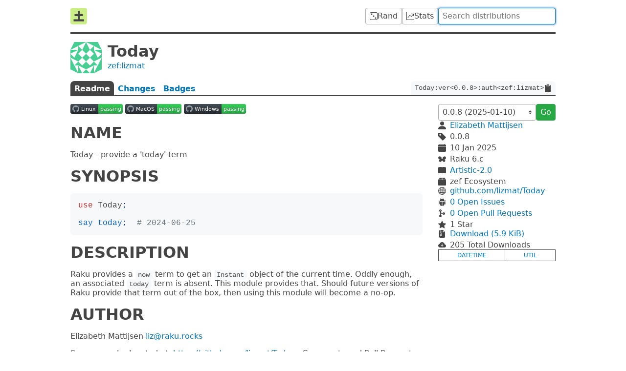

--- FILE ---
content_type: text/html; charset=utf-8
request_url: https://raku.land/zef:lizmat/Today
body_size: 5024
content:


<!doctype html>

<html lang=en>

<title>Raku Land - Today</title>
<meta property="og:title" content="Raku Land - Today">

<link href=/recent/json rel=alternate type=application/json>

    <meta name=description          content="provide a &apos;today&apos; term">
    <meta property="og:description" content="provide a &apos;today&apos; term">

    <meta property="og:image" content="//www.gravatar.com/avatar/d40db3cabae1b579841c2e60f099529c?d=identicon&amp;s=400">
    <meta property="og:image:width" content=200>
    <meta property="og:image:height" content=200>

    <link rel=canonical href="https://raku.land/zef:lizmat/Today">
    <meta property="og:url" content="https://raku.land/zef:lizmat/Today">

<meta name=viewport content="width=device-width">

<link href="/dist/css/common-ECA4XSCL.css" rel=stylesheet><link href="/dist/css/dist-55PIVIJJ.css" rel=stylesheet>
<script src="/dist/js/common-JKTEW542.js" type=module></script><script src="/dist/js/dist-DETZN2A2.js" type=module></script>


<header>
    <a id=logo href=/ title=Home><svg viewbox="0 0 16 16"><rect width="16" height="16" rx="2" fill="#ce8"/><path d="M3 12h10M4 7h8M8 3v10" stroke="#444" stroke-width="2"/></svg>
</a>

    <a class=btn href=/rand title="Random Distribution">
        <svg viewBox="0 0 16 16" xmlns="http://www.w3.org/2000/svg"><path d="M13 1a2 2 0 0 1 2 2v10a2 2 0 0 1-2 2H3a2 2 0 0 1-2-2V3a2 2 0 0 1 2-2h10zM3 0a3 3 0 0 0-3 3v10a3 3 0 0 0 3 3h10a3 3 0 0 0 3-3V3a3 3 0 0 0-3-3H3zM5.5 4a1.5 1.5 0 1 1-3 0 1.5 1.5 0 0 1 3 0zm8 8a1.5 1.5 0 1 1-3 0 1.5 1.5 0 0 1 3 0zm-4-4a1.5 1.5 0 1 1-3 0 1.5 1.5 0 0 1 3 0"/></svg>

        <span>Rand</span>
    </a>

    <a class=btn href=/stats title="Distribution Statistics">
        <svg viewBox="0 0 16 16" xmlns="http://www.w3.org/2000/svg"><path d="M0 0h1v15h15v1H0V0zm10 3.5a.5.5 0 01.5-.5h4a.5.5 0 01.5.5v4a.5.5 0 01-1 0V4.9l-3.613 4.417a.5.5 0 01-.74.037L7.06 6.767l-3.656 5.027a.5.5 0 01-.808-.588l4-5.5a.5.5 0 01.758-.06l2.609 2.61L13.445 4H10.5a.5.5 0 01-.5-.5"/></svg>

        <span>Stats</span>
    </a>

    <form action=/ id=search>
        <input autocomplete=off autofocus name=q
            placeholder="Search distributions" type=search value="">
    </form>
</header>



<main>
    <header id=info>
        <img src="//www.gravatar.com/avatar/d40db3cabae1b579841c2e60f099529c?d=identicon&s=128">
        <h1>Today</h1>
        <a href="/zef:lizmat">zef:lizmat</a>
    </header>

    <nav id=tabs>
        <a  >
            Readme
        </a>
        <a  href="/zef:lizmat/Today/changes?v=0.0.8"  >
            Changes
        </a>
        <a  href="/zef:lizmat/Today/badges"  >
            Badges
        </a>
        <code id=long-name>
            <span>Today:ver&lt;0.0.8&gt;:auth&lt;zef:lizmat&gt;</span>
            <svg viewBox="0 0 16 16"><path d="M9.5 0a.5.5 0 0 1 .5.5.5.5 0 0 0 .5.5.5.5 0 0 1 .5.5V2a.5.5 0 0 1-.5.5h-5A.5.5 0 0 1 5 2v-.5a.5.5 0 0 1 .5-.5.5.5 0 0 0 .5-.5.5.5 0 0 1 .5-.5h3ZM3.5 1h.585A1.498 1.498 0 0 0 4 1.5V2a1.5 1.5 0 0 0 1.5 1.5h5A1.5 1.5 0 0 0 12 2v-.5c0-.175-.03-.344-.085-.5h.585A1.5 1.5 0 0 1 14 2.5v12a1.5 1.5 0 0 1-1.5 1.5h-9A1.5 1.5 0 0 1 2 14.5v-12A1.5 1.5 0 0 1 3.5 1"/></svg>

        </code>
    </nav>

    <article>
        <p><a href=https://github.com/lizmat/Today/actions rel=nofollow><img src=https://github.com/lizmat/Today/actions/workflows/linux.yml/badge.svg alt="Actions Status"></a> <a href=https://github.com/lizmat/Today/actions rel=nofollow><img src=https://github.com/lizmat/Today/actions/workflows/macos.yml/badge.svg alt="Actions Status"></a> <a href=https://github.com/lizmat/Today/actions rel=nofollow><img src=https://github.com/lizmat/Today/actions/workflows/windows.yml/badge.svg alt="Actions Status"></a><h1 id=rl-name>NAME</h1><p>Today - provide a 'today' term<h1 id=rl-synopsis>SYNOPSIS</h1><pre class=chroma><span class=k>use</span> <span class=nn>Today</span><span class=p>;</span>

<span class=nb>say</span> <span class=nb>today</span><span class=p>;</span>  <span class=c1># 2024-06-25</span>
</pre><h1 id=rl-description>DESCRIPTION</h1><p>Raku provides a <code>now</code> term to get an <code>Instant</code> object of the current time. Oddly enough, an associated <code>today</code> term is absent. This module provides that. Should future versions of Raku provide that term out of the box, then using this module will become a no-op.<h1 id=rl-author>AUTHOR</h1><p>Elizabeth Mattijsen <a href=mailto:liz@raku.rocks rel=nofollow>liz@raku.rocks</a><p>Source can be located at: <a href=https://github.com/lizmat/Today rel=nofollow>https://github.com/lizmat/Today</a> . Comments and Pull Requests are welcome.<p>If you like this module, or what I’m doing more generally, committing to a <a href=https://github.com/sponsors/lizmat/ rel=nofollow>small sponsorship</a> would mean a great deal to me!<h1 id=rl-copyright-and-license>COPYRIGHT AND LICENSE</h1><p>Copyright 2020, 2021, 2025 Elizabeth Mattijsen<p>This library is free software; you can redistribute it and/or modify it under the Artistic License 2.0.
        </article>

    <aside>
        <form>
            <select autocomplete=off id=version name=v>
                <option value="0.0.8"
                     disabled selected >
                    0.0.8 (2025-01-10)
                <option value="0.0.7"
                    >
                    0.0.7 (2025-01-08)
                <option value="0.0.6"
                    >
                    0.0.6 (2024-06-25)
                <option value="0.0.5"
                    >
                    0.0.5 (2021-11-07)
                <option value="0.0.4"
                    >
                    0.0.4 (2021-09-02)
                <option value="0.0.3"
                    >
                    0.0.3 (2021-08-27)
            </select>
            <button class=btn-green>Go</button>
        </form>

        <div class=info>
            <svg viewBox="2 2 12 12"><path d="M3 14s-1 0-1-1 1-4 6-4 6 3 6 4-1 1-1 1H3zm5-6a3 3 0 100-6 3 3 0 000 6"/></svg>

            <a href="/zef:lizmat">Elizabeth Mattijsen</a>

            <svg viewBox="1 1 13.75 13.75"><path d="M2 1a1 1 0 00-1 1v4.586a1 1 0 00.293.707l7 7a1 1 0 001.414 0l4.586-4.586a1 1 0 000-1.414l-7-7A1 1 0 006.586 1H2zm4 3.5a1.5 1.5 0 11-3 0 1.5 1.5 0 013 0"/></svg>

            <span>0.0.8</span>

            <svg viewBox="0 0 16 16"><path d="M3.5 0a.5.5 0 01.5.5V1h8V.5a.5.5 0 011 0V1h1a2 2 0 012 2v11a2 2 0 01-2 2H2a2 2 0 01-2-2V5h16V4H0V3a2 2 0 012-2h1V.5a.5.5 0 01.5-.5"/></svg>

            <time datetime="2025-01-10T12:21:12Z">
                10 Jan 2025
            </time>

            <svg viewBox="47 65 898 643"><path d="M380.25 670.375c-69.25 50.75-161.875 42-207-19.625-45-61.5-25.375-152.5 43.875-203.125 69.125-50.75 161.875-42 206.875 19.5 45.125 61.625 25.5 152.625-43.75 203.25zM342 110.625c86.125 63 110.5 176.125 54.375 252.625-56 76.5-171.25 87.375-257.25 24.375-86.125-63-110.5-176.25-54.5-252.75C140.75 58.375 255.875 47.5 342 110.625zM786.375 448.75C855.5 499.375 875.125 590.5 830 652c-45.125 61.625-137.75 70.375-207 19.75C553.875 621 534.25 530 579.375 468.5c45.125-61.625 137.75-70.5 207-19.75zm-287 113.75c-80 0-144.75-51.75-144.75-115.75 0-63.875 64.75-115.75 144.75-115.75s144.75 51.875 144.75 115.75c0 64-64.75 115.75-144.75 115.75zm-99.25-117.125c-32 0-57.875-26-57.875-57.875 0-32 25.875-57.875 57.875-57.875s58 25.875 58 57.875c0 31.875-26 57.875-58 57.875zm454.125-50.75c-85.5 62.625-200 51.75-255.625-24.25-55.75-76-31.5-188.375 54-251.125 85.5-62.625 200-51.75 255.625 24.25 55.75 76.125 31.5 188.5-54 251.125zm-262.5 50.75c-32 0-58-26-58-57.875 0-32 26-57.875 58-57.875s57.875 25.875 57.875 57.875c0 31.875-25.875 57.875-57.875 57.875" stroke="currentColor" stroke-width="9"/></svg>

            <span>Raku 6.c</span>

            <svg viewBox="0 0 16 16"><path fill-rule="evenodd" d="M8 1.783C7.015.936 5.587.81 4.287.94c-1.514.153-3.042.672-3.994 1.105A.5.5 0 000 2.5v11a.5.5 0 00.707.455c.882-.4 2.303-.881 3.68-1.02 1.409-.142 2.59.087 3.223.877a.5.5 0 00.78 0c.633-.79 1.814-1.019 3.222-.877 1.378.139 2.8.62 3.681 1.02A.5.5 0 0016 13.5v-11a.5.5 0 00-.293-.455c-.952-.433-2.48-.952-3.994-1.105C10.413.809 8.985.936 8 1.783"/></svg>

            <a href="//spdx.org/licenses/Artistic-2.0.html">Artistic-2.0</a>

            <svg viewBox="0 0 16 16"><path d="M3.75 0a1 1 0 0 0-.8.4L.1 4.2a.5.5 0 0 0-.1.3V15a1 1 0 0 0 1 1h14a1 1 0 0 0 1-1V4.5a.5.5 0 0 0-.1-.3L13.05.4a1 1 0 0 0-.8-.4h-8.5ZM15 4.667V5H1v-.333L1.5 4h6V1h1v3h6l.5.667"/></svg>

            <span>zef Ecosystem</span>
        </div>

        <div class=info>
            <svg viewBox="0 0 16 16"><path d="M0 8a8 8 0 1116 0A8 8 0 010 8zm7.5-6.923c-.67.204-1.335.82-1.887 1.855A7.97 7.97 0 005.145 4H7.5V1.077zM4.09 4a9.267 9.267 0 01.64-1.539 6.7 6.7 0 01.597-.933A7.025 7.025 0 002.255 4H4.09zm-.582 3.5c.03-.877.138-1.718.312-2.5H1.674a6.958 6.958 0 00-.656 2.5h2.49zM4.847 5a12.5 12.5 0 00-.338 2.5H7.5V5H4.847zM8.5 5v2.5h2.99a12.495 12.495 0 00-.337-2.5H8.5zM4.51 8.5a12.5 12.5 0 00.337 2.5H7.5V8.5H4.51zm3.99 0V11h2.653c.187-.765.306-1.608.338-2.5H8.5zM5.145 12c.138.386.295.744.468 1.068.552 1.035 1.218 1.65 1.887 1.855V12H5.145zm.182 2.472a6.696 6.696 0 01-.597-.933A9.268 9.268 0 014.09 12H2.255a7.024 7.024 0 003.072 2.472zM3.82 11a13.652 13.652 0 01-.312-2.5h-2.49c.062.89.291 1.733.656 2.5H3.82zm6.853 3.472A7.024 7.024 0 0013.745 12H11.91a9.27 9.27 0 01-.64 1.539 6.688 6.688 0 01-.597.933zM8.5 12v2.923c.67-.204 1.335-.82 1.887-1.855.173-.324.33-.682.468-1.068H8.5zm3.68-1h2.146c.365-.767.594-1.61.656-2.5h-2.49a13.65 13.65 0 01-.312 2.5zm2.802-3.5a6.959 6.959 0 00-.656-2.5H12.18c.174.782.282 1.623.312 2.5h2.49zM11.27 2.461c.247.464.462.98.64 1.539h1.835a7.024 7.024 0 00-3.072-2.472c.218.284.418.598.597.933zM10.855 4a7.966 7.966 0 00-.468-1.068C9.835 1.897 9.17 1.282 8.5 1.077V4h2.355"/></svg>

            <a href="https://github.com/lizmat/Today">github.com/lizmat/Today</a>

            <svg viewBox="0 0 16 16"><path d="M4.978.855a.5.5 0 1 0-.956.29l.41 1.352A4.985 4.985 0 0 0 3 6h10a4.985 4.985 0 0 0-1.432-3.503l.41-1.352a.5.5 0 1 0-.956-.29l-.291.956A4.978 4.978 0 0 0 8 1a4.979 4.979 0 0 0-2.731.811l-.29-.956zM13 6v1H8.5v8.975A5 5 0 0 0 13 11h.5a.5.5 0 0 1 .5.5v.5a.5.5 0 1 0 1 0v-.5a1.5 1.5 0 0 0-1.5-1.5H13V9h1.5a.5.5 0 0 0 0-1H13V7h.5A1.5 1.5 0 0 0 15 5.5V5a.5.5 0 0 0-1 0v.5a.5.5 0 0 1-.5.5H13zm-5.5 9.975V7H3V6h-.5a.5.5 0 0 1-.5-.5V5a.5.5 0 0 0-1 0v.5A1.5 1.5 0 0 0 2.5 7H3v1H1.5a.5.5 0 0 0 0 1H3v1h-.5A1.5 1.5 0 0 0 1 11.5v.5a.5.5 0 1 0 1 0v-.5a.5.5 0 0 1 .5-.5H3a5 5 0 0 0 4.5 4.975"/></svg>

            <a href="https://github.com/lizmat/Today/issues">
                0 Open Issues
            </a>

            <svg viewBox="0 0 384 512"><path d="M304 192c-38 0-69.8 26.5-77.9 62-23.9-3.5-58-12.9-83.9-37.6-16.6-15.9-27.9-36.5-33.7-61.6C138.6 143.3 160 114.1 160 80c0-44.2-35.8-80-80-80S0 35.8 0 80c0 35.8 23.5 66.1 56 76.3v199.3C23.5 365.9 0 396.2 0 432c0 44.2 35.8 80 80 80s80-35.8 80-80c0-35.8-23.5-66.1-56-76.3V246.1c1.6 1.7 3.3 3.4 5 5 39.3 37.5 90.4 48.6 121.2 51.8 12.1 28.9 40.6 49.2 73.8 49.2 44.2 0 80-35.8 80-80S348.2 192 304 192zM80 64c8.8 0 16 7.2 16 16s-7.2 16-16 16-16-7.2-16-16 7.2-16 16-16zm0 384c-8.8 0-16-7.2-16-16s7.2-16 16-16 16 7.2 16 16-7.2 16-16 16zm224-160c-8.8 0-16-7.2-16-16s7.2-16 16-16 16 7.2 16 16-7.2 16-16 16"/></svg>

            <a href="https://github.com/lizmat/Today/pulls">
                0 Open
                Pull Requests
            </a>

            <svg viewBox="0 0 16 16"><path d="M3.612 15.443c-.386.198-.824-.149-.746-.592l.83-4.73L.173 6.765c-.329-.314-.158-.888.283-.95l4.898-.696L7.538.792c.197-.39.73-.39.927 0l2.184 4.327 4.898.696c.441.062.612.636.283.95l-3.523 3.356.83 4.73c.078.443-.36.79-.746.592L8 13.187l-4.389 2.256"/></svg>

            <span>1 Star</span>
        </div>

        <div class=info>
            <svg viewBox="0 0 16 16"><path d="M5.5 9.438V8.5h1v.938a1 1 0 0 0 .03.243l.4 1.598-.93.62-.93-.62.4-1.598a1 1 0 0 0 .03-.243zM9.293 0H4a2 2 0 0 0-2 2v12a2 2 0 0 0 2 2h8a2 2 0 0 0 2-2V4.707A1 1 0 0 0 13.707 4L10 .293A1 1 0 0 0 9.293 0zM9.5 3.5v-2l3 3h-2a1 1 0 0 1-1-1zm-4-.5V2h-1V1H6v1h1v1H6v1h1v1H6v1h1v1H5.5V6h-1V5h1V4h-1V3h1zm0 4.5h1a1 1 0 0 1 1 1v.938l.4 1.599a1 1 0 0 1-.416 1.074l-.93.62a1 1 0 0 1-1.109 0l-.93-.62a1 1 0 0 1-.415-1.074l.4-1.599V8.5a1 1 0 0 1 1-1"/></svg>

            <a href="https://360.zef.pm/T/OD/TODAY/7f16dc3a98c0f3dcaeff230e2371e79e38f0e751.tar.gz">Download (5.9 KiB)</a>

            <svg viewBox="0 0 16 16"><path d="M8 2a5.53 5.53 0 0 0-3.594 1.342c-.766.66-1.321 1.52-1.464 2.383C1.266 6.095 0 7.555 0 9.318 0 11.366 1.708 13 3.781 13h8.906C14.502 13 16 11.57 16 9.773c0-1.636-1.242-2.969-2.834-3.194C12.923 3.999 10.69 2 8 2zm2.354 6.854-2 2a.5.5 0 0 1-.708 0l-2-2a.5.5 0 1 1 .708-.708L7.5 9.293V5.5a.5.5 0 0 1 1 0v3.793l1.146-1.147a.5.5 0 0 1 .708.708"/></svg>

            <span>
                205
                Total Downloads
            </span>
        </div>


        <div class=tags><a href="/tags/datetime">datetime</a><a href="/tags/util">util</a></div>
    </aside>
</main>



<footer>
    <a href=mailto:contact@raku.land>Email</a>
    •
    <a href=//gitlab.com/raku-land/raku-land>Git</a>
    •
    <a href=//web.libera.chat#raku-land>IRC</a>
    •
    <a href=//status.raku.land>Status</a>

    <a href=/build>Built <time datetime="2026-02-03T04:47:44.568570Z">15 mins ago</time></a>
</footer>


--- FILE ---
content_type: application/javascript
request_url: https://raku.land/dist/js/dist-DETZN2A2.js
body_size: 34
content:
document.querySelector("#long-name").onclick=e=>navigator.clipboard.writeText(e.currentTarget.innerText);for(let e of document.querySelectorAll("[id^=rl-]")){let t=document.createElement("a");t.href="#"+e.id.slice(3),t.setAttribute("aria-hidden","true"),t.textContent="#",e.append(t)}onhashchange=()=>document.querySelector("#rl-"+location.hash.slice(1).toLowerCase())?.scrollIntoView(!0);window.addEventListener("DOMContentLoaded",onhashchange);onhashchange();
//# sourceMappingURL=/dist/js/dist-DETZN2A2.js.map
